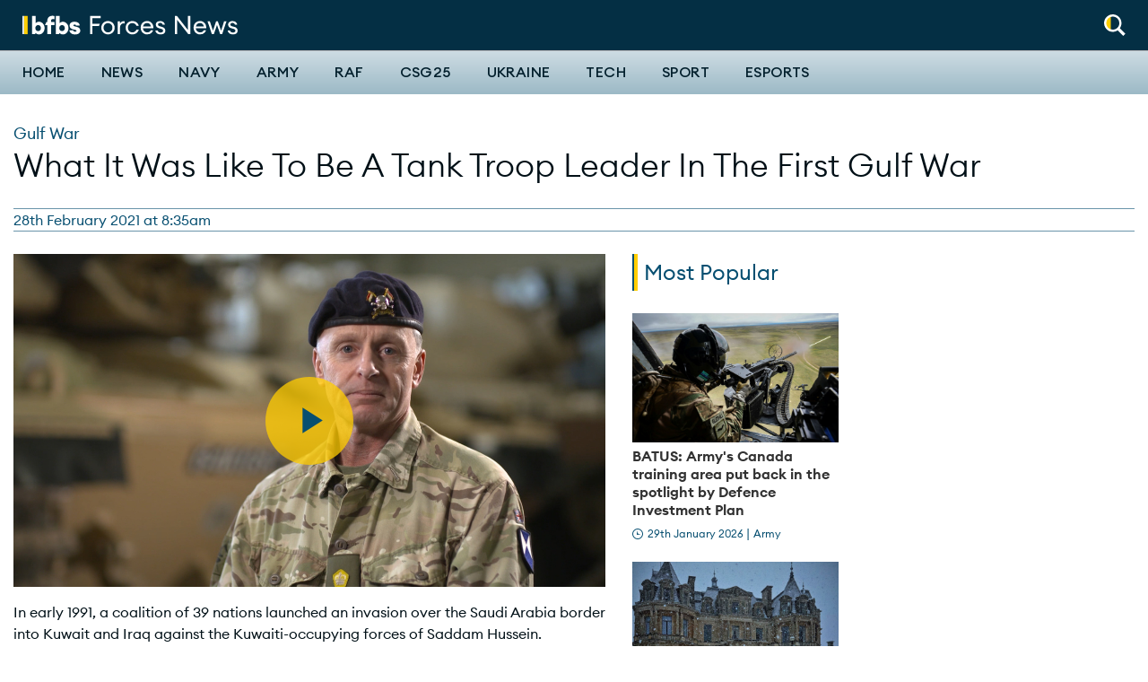

--- FILE ---
content_type: text/html; charset=UTF-8
request_url: https://www.forcesnews.com/news/what-it-was-be-tank-troop-leader-first-gulf-war
body_size: 15499
content:
<!DOCTYPE html>
<html lang="en" dir="ltr" prefix="og: https://ogp.me/ns#">
  <head>
    <meta charset="utf-8" />
<meta name="description" content="Lieutenant Colonel Tim Purbrick was a 27-year-old Captain in the 17th/21st Royal Lancers when he was deployed to the Gulf." />
<link rel="canonical" href="https://www.forcesnews.com/news/what-it-was-be-tank-troop-leader-first-gulf-war" />
<meta property="og:site_name" content="Forces News" />
<meta property="og:type" content="article" />
<meta property="og:url" content="https://www.forcesnews.com/news/what-it-was-be-tank-troop-leader-first-gulf-war" />
<meta property="og:title" content="What It Was Like To Be A Tank Troop Leader In The First Gulf War" />
<meta property="og:description" content="Lieutenant Colonel Tim Purbrick was a 27-year-old Captain in the 17th/21st Royal Lancers when he was deployed to the Gulf." />
<meta property="og:image" content="https://www.forcesnews.com/sites/default/files/styles/cover_image/public/Lieutenant%20Colonel%20Tim%20Purbrick%20speaks%20to%20Forces%20News%20DATE%20UNKNOWN%20CREDIT%20BFBS.jpg?itok=7NYIyHqi" />
<meta property="fb:app_id" content="254852684918811" />
<meta name="twitter:card" content="summary_large_image" />
<meta name="twitter:title" content="What It Was Like To Be A Tank Troop Leader In The First Gulf War" />
<meta name="twitter:description" content="Lieutenant Colonel Tim Purbrick was a 27-year-old Captain in the 17th/21st Royal Lancers when he was deployed to the Gulf." />
<meta name="twitter:image" content="https://www.forcesnews.com/sites/default/files/styles/cover_image/public/Lieutenant%20Colonel%20Tim%20Purbrick%20speaks%20to%20Forces%20News%20DATE%20UNKNOWN%20CREDIT%20BFBS.jpg?itok=7NYIyHqi" />
<meta name="twitter:player" content="https://www.forcesnews.comOp Granby: Tank Troop Leader Recalls First Gulf War Memories" />
<meta name="twitter:player:width" content="600" />
<meta name="twitter:player:height" content="314" />
<meta name="google-site-verification" content="ODX3zm5BiBBRWQLYpde5IL9ACWYpuLtXBEAB_PEsYuk" />
<meta name="Generator" content="Drupal 10 (https://www.drupal.org)" />
<meta name="MobileOptimized" content="width" />
<meta name="HandheldFriendly" content="true" />
<meta name="viewport" content="width=device-width, initial-scale=1.0" />
<script type="application/ld+json">{
    "@context": "https://schema.org",
    "@graph": [
        {
            "@type": "Article",
            "name": "What It Was Like To Be A Tank Troop Leader In The First Gulf War",
            "headline": "What It Was Like To Be A Tank Troop Leader In The First Gulf War",
            "about": [
                "Gulf War",
                "Iraq",
                "News",
                "Army"
            ],
            "description": "Lieutenant Colonel Tim Purbrick was a 27-year-old Captain in the 17th/21st Royal Lancers when he was deployed to the Gulf.",
            "image": {
                "@type": "ImageObject",
                "representativeOfPage": "True",
                "url": "https://www.forcesnews.com/sites/default/files/styles/cover_image/public/Lieutenant%20Colonel%20Tim%20Purbrick%20speaks%20to%20Forces%20News%20DATE%20UNKNOWN%20CREDIT%20BFBS.jpg?itok=7NYIyHqi",
                "width": "1920",
                "height": "1080"
            },
            "datePublished": "2021-02-28T08:35:00+0000",
            "dateModified": "2024-03-20T11:00:28+0000",
            "author": {
                "@type": "Person",
                "name": "simon.hunter2"
            }
        }
    ]
}</script>
<link rel="icon" href="/themes/custom/forcesnet_2020/favicon.ico" type="image/vnd.microsoft.icon" />

    <title>What It Was Like To Be A Tank Troop Leader In The First Gulf War</title>
    <link rel="stylesheet" media="all" href="/sites/default/files/css/css_rYWb7WffWVJtbZMk5G9Io6hZmL77xtKG_lJxWqyqAyY.css?delta=0&amp;language=en&amp;theme=forcesnet_2020&amp;include=eJxdj1EOwyAMQy-EoOqFUKApZQsNSoCuO_2kVdO0_Vj2kz_sSKB6ugCKJl6-oCokVBNZ0C3SK5CFGzwusLMUoPxEs7JE1B2bn6d5ckFy2lrkgX7kBdknIEI5_3uJOACZtQ1_sNwD7nFzP8k2ZgogpoJAEqibfnZ8ie177YGybrgYPbVhuW6MjIe6t9rCSyd8AWmMWFo" />
<link rel="stylesheet" media="all" href="/sites/default/files/css/css_uem3OO6tmPhcpjm13E4f5U485vau1qEQ9Le3tu1Wd1I.css?delta=1&amp;language=en&amp;theme=forcesnet_2020&amp;include=eJxdj1EOwyAMQy-EoOqFUKApZQsNSoCuO_2kVdO0_Vj2kz_sSKB6ugCKJl6-oCokVBNZ0C3SK5CFGzwusLMUoPxEs7JE1B2bn6d5ckFy2lrkgX7kBdknIEI5_3uJOACZtQ1_sNwD7nFzP8k2ZgogpoJAEqibfnZ8ie177YGybrgYPbVhuW6MjIe6t9rCSyd8AWmMWFo" />
<link rel="stylesheet" media="all" href="//fonts.googleapis.com/css?family=PT+Serif:400,400i,700,700i|Roboto+Condensed:300,400,700|Roboto:400,500,900&amp;display=swap" />
<link rel="stylesheet" media="all" href="/sites/default/files/css/css_dKuBcDyeUPZSOMd7KOHTxMs5ErLs4Ad1QA6Fp3y_mWo.css?delta=3&amp;language=en&amp;theme=forcesnet_2020&amp;include=eJxdj1EOwyAMQy-EoOqFUKApZQsNSoCuO_2kVdO0_Vj2kz_sSKB6ugCKJl6-oCokVBNZ0C3SK5CFGzwusLMUoPxEs7JE1B2bn6d5ckFy2lrkgX7kBdknIEI5_3uJOACZtQ1_sNwD7nFzP8k2ZgogpoJAEqibfnZ8ie177YGybrgYPbVhuW6MjIe6t9rCSyd8AWmMWFo" />

    <script type="application/json" data-drupal-selector="drupal-settings-json">{"path":{"baseUrl":"\/","pathPrefix":"","currentPath":"node\/128595","currentPathIsAdmin":false,"isFront":false,"currentLanguage":"en","themeUrl":"themes\/custom\/forcesnet_2020"},"pluralDelimiter":"\u0003","suppressDeprecationErrors":true,"gtag":{"tagId":"","consentMode":false,"otherIds":[],"events":[],"additionalConfigInfo":[]},"ajaxPageState":{"libraries":"[base64]","theme":"forcesnet_2020","theme_token":null},"ajaxTrustedUrl":{"form_action_p_pvdeGsVG5zNF_XLGPTvYSKCf43t8qZYSwcfZl2uzM":true},"gtm":{"tagId":null,"settings":{"data_layer":"dataLayer","include_environment":false},"tagIds":["GTM-P8P687G"]},"dataLayer":{"defaultLang":"en","languages":{"en":{"id":"en","name":"English","direction":"ltr","weight":0}}},"facebook_pixel":{"facebook_id":"1631873666899595","events":[{"event":"ViewContent","data":"{\u0022content_name\u0022:\u0022What It Was Like To Be A Tank Troop Leader In The First Gulf War\u0022,\u0022content_type\u0022:\u0022article\u0022,\u0022content_ids\u0022:[\u0022128595\u0022]}"}],"fb_disable_advanced":false,"eu_cookie_compliance":false,"donottrack":true},"radioactivity":{"type":"default","endpoint":"https:\/\/www.forcesnews.com\/radioactivity\/emit"},"statistics":{"data":{"nid":"128595"},"url":"\/core\/modules\/statistics\/statistics.php"},"views":{"ajax_path":"\/views\/ajax","ajaxViews":{"views_dom_id:547c7e13a4a09928c2c6b0228c3b344925598655771dc31f3a827e4252a27e32":{"view_name":"articles_by_category","view_display_id":"3_article_category","view_args":"2664","view_path":"\/node\/128595","view_base_path":null,"view_dom_id":"547c7e13a4a09928c2c6b0228c3b344925598655771dc31f3a827e4252a27e32","pager_element":0}}},"ajax":[],"user":{"uid":0,"permissionsHash":"b5de6d7742bb527435cd9eccfe79d023b7c5ac265551b911c8165ab479099369"}}</script>
<script src="/sites/default/files/js/js_0Gbtgh7o46Zhflv7wcKQw-HhUEK0XPaZ-k7ChPfBT98.js?scope=header&amp;delta=0&amp;language=en&amp;theme=forcesnet_2020&amp;include=[base64]" type="25eb250fae3c42a087627537-text/javascript"></script>
<script src="/modules/contrib/google_tag/js/gtag.js?t9is7w" type="25eb250fae3c42a087627537-text/javascript"></script>
<script src="/modules/contrib/google_tag/js/gtm.js?t9is7w" type="25eb250fae3c42a087627537-text/javascript"></script>

    <link rel="apple-touch-icon" sizes="180x180" href="/apple-touch-icon.png">
    <link rel="icon" type="image/png" sizes="32x32" href="/favicon-32x32.png">
    <link rel="icon" type="image/png" sizes="16x16" href="/favicon-16x16.png">
    <link rel="manifest" href="/themes/custom/forcesnet_2020/site.webmanifest">
    <link rel="mask-icon" href="/safari-pinned-tab.svg" color="#5bbad5">
    <meta name="msapplication-TileColor" content="#ffffff">
    <meta name="theme-color" content="#ffffff">

    <script id="mcjs" type="25eb250fae3c42a087627537-text/javascript">
      (function(c,h,i,m,p) {
        m=c.createElement(h),p=c.getElementsByTagName(h)[0],m.async=1,m.src=i,p.parentNode.insertBefore(m,p)
      })(document,"script","https://chimpstatic.com/mcjs-connected/js/users/d96eee97ddec9a9b2da3f1bb2/44eb32be4045d871429c8c260.js");
    </script>

    <script data-ad-client="ca-pub-2482124417627813" async src="https://pagead2.googlesyndication.com/pagead/js/adsbygoogle.js" type="25eb250fae3c42a087627537-text/javascript"></script>

    <!-- FREESTAR HEAD SCRIPT START -->
    <link rel="preconnect" href="https://a.pub.network/" crossorigin />
    <link rel="preconnect" href="https://b.pub.network/" crossorigin />
    <link rel="preconnect" href="https://c.pub.network/" crossorigin />
    <link rel="preconnect" href="https://d.pub.network/" crossorigin />
    <link rel="preconnect" href="https://c.amazon-adsystem.com" crossorigin />
    <link rel="preconnect" href="https://s.amazon-adsystem.com" crossorigin />
    <link rel="preconnect" href="https://btloader.com/" crossorigin />
    <link rel="preconnect" href="https://api.btloader.com/" crossorigin />
    <link rel="preconnect" href="https://cdn.confiant-integrations.net" crossorigin />
    <!-- Below is a link to a CSS file that accounts for Cumulative Layout Shift, a new Core Web Vitals subset that Google uses to help rank your site in search -->
    <!-- The file is intended to eliminate the layout shifts that are seen when ads load into the page. If you don't want to use this, simply remove this file -->
    <!-- To find out more about CLS, visit https://web.dev/vitals/ -->
    <link rel="stylesheet" href="https://a.pub.network/forcesnews-com/cls.css">
    <script data-cfasync="false" type="text/javascript">
      var freestar = freestar || {};
      freestar.queue = freestar.queue || [];
      freestar.config = freestar.config || {};
      freestar.config.enabled_slots = [];
      freestar.initCallback = function () { (freestar.config.enabled_slots.length === 0) ? freestar.initCallbackCalled = false : freestar.newAdSlots(freestar.config.enabled_slots) }
    </script>
    <script src="https://a.pub.network/forcesnews-com/pubfig.min.js" data-cfasync="false" async></script>
    <!-- FREESTAR HEAD SCRIPT END -->

  </head>

  <body class="path-node page-node-type-article">
    <div id="fb-root"></div>
        <a href="#main-content" class="visually-hidden focusable skip-link">
      Skip to main content
    </a>
    <noscript><img src="https://www.facebook.com/tr?id=1631873666899595&amp;ev=PageView&amp;noscript=1" alt="" height="1" width="1" /></noscript><noscript><iframe src="https://www.googletagmanager.com/ns.html?id=GTM-P8P687G"
                  height="0" width="0" style="display:none;visibility:hidden"></iframe></noscript>

      <div class="dialog-off-canvas-main-canvas" data-off-canvas-main-canvas>
    
<header class="header header--primary">
  <div class="grid-container collapsible-header">
    <div class="grid-x grid-margin-x align-middle">
            <div class="cell shrink">
        <div class="utility__wrapper">
          <div class="utility-spacer utility-spacer__mobile-menu">
            <button id="off-canvas-toggle-def" class="toggle off-canvas-toggle hide-on-sticky" title="Toggle menu" aria-label="Toggle off-canvas menu" aria-expanded="false">
              <span class="icon"></span>
            </button>
          </div>
          <div class="utility utility-spacer">
            <div class="utility__item utility__item--search">
              <a aria-controls="header-normal-search" aria-label="Search" role="button" class="icon-roundel" href="#">
                <img src="/themes/custom/forcesnet_2020/forcesnet_retheme/assets/dist/images/global/search-white-yellow.svg" width="24" height="24" alt="Search" class="search">
              </a>
              <div id="header-normal-search" class="utility-search">
                <form class="ftv-search-block-form search-block-form" data-drupal-selector="ftv-search-block-form" action="/news/what-it-was-be-tank-troop-leader-first-gulf-war" method="post" id="ftv-search-block-form" accept-charset="UTF-8">
  <div class="container-inline js-form-wrapper form-wrapper" data-drupal-selector="edit-basic" id="edit-basic"><div class="js-form-item form-item form-item-wrapper js-form-type-search form-type-search js-form-item-keys form-item-keys form-no-label">
      <label for="edit-keys" class="visually-hidden">Search</label>
        <input placeholder="Search" class="form-search" title="Enter the terms you wish to search for." data-drupal-selector="edit-keys" type="search" id="edit-keys" name="keys" value="" size="15" maxlength="128" />

        </div>
<div data-drupal-selector="edit-actions" class="form-actions js-form-wrapper form-wrapper" id="edit-actions--2"><input data-drupal-selector="edit-submit" type="submit" id="edit-submit--2" value="Search" class="button js-form-submit form-submit" />
</div>
</div>
<input autocomplete="off" data-drupal-selector="form-tj4sqxpzd2ilqdp9cie4jxkrmi1ynfjzh83mmkdomp8" type="hidden" name="form_build_id" value="form-tj4sqxpzd2ILQdP9cIE4JXkRMI1yNfjzH83MMKDOmP8" />
<input data-drupal-selector="edit-ftv-search-block-form" type="hidden" name="form_id" value="ftv_search_block_form" />

</form>

              </div>
            </div>
          </div>
        </div>
      </div>

              <div class="cell auto">
  <div class="logo-wrapper">
    <a tabindex="-1" href="/" title="Forces News home" rel="home">
              <img src="/themes/custom/forcesnet_2020/logo.svg" width="240" height="24" alt="Forces News logo"/>
          </a>
  </div>
</div>



    </div>
  </div>

  <hr class="header_bar" />

  <div class="primary-nav">
    <div class="grid-container">
      <div class="grid-x">
                <div class="cell shrink">
          <div class="utility__wrapper utility__wrapper--small show-on-sticky show-on-sticky--flex">
            <div class="utility-spacer utility-spacer__mobile-menu">
              <button id="off-canvas-toggle-sticky" class="toggle off-canvas-toggle" title="Toggle menu" aria-label="Toggle off-canvas menu" aria-expanded="false">
                <span class="icon"></span>
              </button>
            </div>
            <div class="utility utility-spacer">
              <div class="utility__item utility__item--search">
                <a aria-controls="header-sticky-search" aria-label="Search" role="button" class="icon-roundel" href="#">
                  <img src="/themes/custom/forcesnet_2020/assets/dist/images/global/search.svg" width="24" height="24" alt="Search" class="search">
                </a>
                <div id="header-sticky-search" class="utility-search">
                  <form class="ftv-search-block-form search-block-form" data-drupal-selector="ftv-search-block-form" action="/news/what-it-was-be-tank-troop-leader-first-gulf-war" method="post" id="ftv-search-block-form" accept-charset="UTF-8">
  <div class="container-inline js-form-wrapper form-wrapper" data-drupal-selector="edit-basic" id="edit-basic"><div class="js-form-item form-item form-item-wrapper js-form-type-search form-type-search js-form-item-keys form-item-keys form-no-label">
      <label for="edit-keys" class="visually-hidden">Search</label>
        <input placeholder="Search" class="form-search" title="Enter the terms you wish to search for." data-drupal-selector="edit-keys" type="search" id="edit-keys" name="keys" value="" size="15" maxlength="128" />

        </div>
<div data-drupal-selector="edit-actions" class="form-actions js-form-wrapper form-wrapper" id="edit-actions--2"><input data-drupal-selector="edit-submit" type="submit" id="edit-submit--2" value="Search" class="button js-form-submit form-submit" />
</div>
</div>
<input autocomplete="off" data-drupal-selector="form-tj4sqxpzd2ilqdp9cie4jxkrmi1ynfjzh83mmkdomp8" type="hidden" name="form_build_id" value="form-tj4sqxpzd2ILQdP9cIE4JXkRMI1yNfjzH83MMKDOmP8" />
<input data-drupal-selector="edit-ftv-search-block-form" type="hidden" name="form_id" value="ftv_search_block_form" />

</form>

                </div>
              </div>
            </div>
          </div>
        </div>

                <div class="cell auto">
            <div class="region region-navigation">
    <nav role="navigation" aria-labelledby="block-forcesnet-mainnavigation-desktop-menu" id="block-forcesnet-mainnavigation-desktop" data-block-plugin-id="system_menu_block:main" class="block block-menu navigation menu--main">
            
  <h2 class="visually-hidden" id="block-forcesnet-mainnavigation-desktop-menu">Main navigation</h2>
  

        
              <ul class="main-menu list list--plain">
                    <li class="menu-item menu-item--has-submenu">
                  <div class="menu-item-wrapper">
            <a href="/" data-drupal-link-system-path="&lt;front&gt;">Home</a>
            <button class="submenu-toggle" aria-expanded="false"><span class="sr-only">Toggle Home submenu</span></button>
          </div>
          <div class="submenu-wrapper">
            <div class="grid-container">
                            <ul class="list list--plain main-menu--submenu">
                    <li class="menu-item">
                  <a href="/video/british-forces-news" data-drupal-link-system-path="node/128031">The Download</a>
              </li>
                <li class="menu-item">
                  <a href="https://radio.bfbs.com/podcasts/sitrep/" target="_blank" title="Listen to the latest episode of Sitrep podcast">Sitrep</a>
              </li>
        </ul>
  
            </div>
          </div>
              </li>
                <li class="news-theme menu-item">
                  <a href="/news" class="news-theme" data-drupal-link-system-path="node/111553">News</a>
              </li>
                <li class="menu-item">
                  <a href="/services/navy" data-drupal-link-system-path="taxonomy/term/4">Navy</a>
              </li>
                <li class="menu-item">
                  <a href="/services/army" data-drupal-link-system-path="taxonomy/term/3">Army</a>
              </li>
                <li class="menu-item">
                  <a href="/services/raf" data-drupal-link-system-path="taxonomy/term/5">RAF</a>
              </li>
                <li class="menu-item">
                  <a href="https://www.forcesnews.com/csg25">CSG25</a>
              </li>
                <li class="menu-item">
                  <a href="/ukraine" data-drupal-link-system-path="taxonomy/term/7788">Ukraine</a>
              </li>
                <li class="menu-item">
                  <a href="/technology" data-drupal-link-system-path="node/111550">Tech</a>
              </li>
                <li class="sport-theme menu-item">
                  <a href="/sport" class="sport-theme" data-drupal-link-system-path="node/111554">Sport</a>
              </li>
                <li class="menu-item">
                  <a href="https://www.forcesnews.com/bfbs-esports">Esports</a>
              </li>
        </ul>
  


  </nav>

  </div>

        </div>

      </div>
    </div>
  </div>

    <div id="off-canvas-nav" class="off-canvas-nav">
    <div class="off-canvas-nav__header">
      <img src="/themes/custom/forcesnet_2020/logo.svg" width="240" height="28" alt="Forces News logo"/>
      <button class="off-canvas-nav__close" aria-label="Close alert" type="button">
        <svg xmlns="http://www.w3.org/2000/svg" viewBox="0 0 24 24" width="48" height="48">
  <line x1="4" y1="4" x2="20" y2="20" stroke="white" stroke-width="4" stroke-linecap="round" />
  <line x1="20" y1="4" x2="4" y2="20" stroke="white" stroke-width="4" stroke-linecap="round" />
</svg>

      </button>
    </div>

        <div class="off-canvas-nav__search">
      <form class="ftv-search-block-form search-block-form" data-drupal-selector="ftv-search-block-form" action="/news/what-it-was-be-tank-troop-leader-first-gulf-war" method="post" id="ftv-search-block-form" accept-charset="UTF-8">
  <div class="container-inline js-form-wrapper form-wrapper" data-drupal-selector="edit-basic" id="edit-basic"><div class="js-form-item form-item form-item-wrapper js-form-type-search form-type-search js-form-item-keys form-item-keys form-no-label">
      <label for="edit-keys" class="visually-hidden">Search</label>
        <input placeholder="Search" class="form-search" title="Enter the terms you wish to search for." data-drupal-selector="edit-keys" type="search" id="edit-keys" name="keys" value="" size="15" maxlength="128" />

        </div>
<div data-drupal-selector="edit-actions" class="form-actions js-form-wrapper form-wrapper" id="edit-actions--2"><input data-drupal-selector="edit-submit" type="submit" id="edit-submit--2" value="Search" class="button js-form-submit form-submit" />
</div>
</div>
<input autocomplete="off" data-drupal-selector="form-tj4sqxpzd2ilqdp9cie4jxkrmi1ynfjzh83mmkdomp8" type="hidden" name="form_build_id" value="form-tj4sqxpzd2ILQdP9cIE4JXkRMI1yNfjzH83MMKDOmP8" />
<input data-drupal-selector="edit-ftv-search-block-form" type="hidden" name="form_id" value="ftv_search_block_form" />

</form>

    </div>

          <div class="region region-mobile-navigation">
    <nav role="navigation" aria-labelledby="block-forcesnet-mainnavigation-offcanvas-menu" id="block-forcesnet-mainnavigation-offcanvas" data-block-plugin-id="system_menu_block:main" class="block block-menu navigation menu--main">
            
  <h2 class="visually-hidden" id="block-forcesnet-mainnavigation-offcanvas-menu">Off-canvas navigation</h2>
  

        
              <ul class="main-menu list list--plain">
                    <li class="menu-item menu-item--has-submenu">
                  <div class="menu-item-wrapper">
            <a href="/" data-drupal-link-system-path="&lt;front&gt;">Home</a>
            <button class="submenu-toggle" aria-expanded="false"><span class="sr-only">Toggle Home submenu</span></button>
          </div>
          <div class="submenu-wrapper">
            <div class="grid-container">
                            <ul class="list list--plain main-menu--submenu">
                    <li class="menu-item">
                  <a href="/video/british-forces-news" data-drupal-link-system-path="node/128031">The Download</a>
              </li>
                <li class="menu-item">
                  <a href="https://radio.bfbs.com/podcasts/sitrep/" target="_blank" title="Listen to the latest episode of Sitrep podcast">Sitrep</a>
              </li>
        </ul>
  
            </div>
          </div>
              </li>
                <li class="news-theme menu-item">
                  <a href="/news" class="news-theme" data-drupal-link-system-path="node/111553">News</a>
              </li>
                <li class="menu-item">
                  <a href="/services/navy" data-drupal-link-system-path="taxonomy/term/4">Navy</a>
              </li>
                <li class="menu-item">
                  <a href="/services/army" data-drupal-link-system-path="taxonomy/term/3">Army</a>
              </li>
                <li class="menu-item">
                  <a href="/services/raf" data-drupal-link-system-path="taxonomy/term/5">RAF</a>
              </li>
                <li class="menu-item">
                  <a href="https://www.forcesnews.com/csg25">CSG25</a>
              </li>
                <li class="menu-item">
                  <a href="/ukraine" data-drupal-link-system-path="taxonomy/term/7788">Ukraine</a>
              </li>
                <li class="menu-item">
                  <a href="/technology" data-drupal-link-system-path="node/111550">Tech</a>
              </li>
                <li class="sport-theme menu-item">
                  <a href="/sport" class="sport-theme" data-drupal-link-system-path="node/111554">Sport</a>
              </li>
                <li class="menu-item">
                  <a href="https://www.forcesnews.com/bfbs-esports">Esports</a>
              </li>
        </ul>
  


  </nav>

  </div>

  </div>
  <div id="off-canvas-nav-blocker" class="off-canvas-nav__blocker">
    <a href="#" aria-hidden="true"></a>
  </div>
</header>


<main role="main" id="main">
  

    <a id="main-content" tabindex="-1"></a>

      <div class="infinite-article-scroll" data-article-url="/news/what-it-was-be-tank-troop-leader-first-gulf-war" data-article-title="What It Was Like To Be A Tank Troop Leader In The First Gulf War" data-id="128595">

        <div class="grid-container">
        <div class="region region-page-meta">
    <div data-drupal-messages-fallback class="hidden"></div>

  </div>

    </div>

          <div class="region region-content">
    <div id="block-forcesnet-2020-content" data-block-plugin-id="system_main_block" class="block block-system block-system-main-block">
  
    
      
<article id="node-128595"  class="content--full-display">
  <div class="has_related_content" related-content="false"></div>
  <div class="author" author-name=""></div>
  <div class="reporter" reporter-name=""></div>
    <header class="spaced">
    <div class="grid-container">
      <div class="grid-x">

                          <div class="cell">
            <div class="content article__media show-for-small-only">
                                        </div>
          </div>
        
                
                
        <div class="cell">
          <span class="card--condensed">
                                                    <span class="card-category card-category--large"><a href="/gulf-war" hreflang="en">Gulf War</a></span>
                      </span>
                                              
            <h1 class="page-title condensed"><span class="field field--name-title field--type-string field--label-hidden">What It Was Like To Be A Tank Troop Leader In The First Gulf War</span>
</h1>
            
                  </div>
      </div>

            
<footer class="grid-x align-justify article-meta item-border item-border--top item-border--bottom item-border--small-hidden">
  <div class="cell shrink">
    <div class="entry-meta byline">
                    <time itemprop="dateCreated" datetime="2021-02-28 08:35">28th February 2021 at 8:35am</time>
                </div>
  </div>
</footer>

    </div>
  </header>

  <div class="grid-container relative">

        <div class="grid-x grid-margin-x">

            
            <div class="cell medium-12 large-auto content">
        <div class="article__media">
          
          
          <figure role="group" class="caption caption-article embedded-entity component-spacer">
            <div class="video-wrapper">
                                        <div class="field field--name-field-video field--type-entity-reference field--label-hidden field__item">


<video
  data-video-id="6221825073001"
  data-account="2685123856001"
  data-player="Hy7Zehglog"
  data-embed="default"
        class="video-js aspect-media" controls
  playsinline
  >
</video>
</div>
                        </div>
            <figcaption></figcaption>
          </figure>

                                <div class="show-for-medium"></div>
          
          
        </div>

                <div class="rich-text paragraph paragraph--type--rich-text paragraph--view-mode--default"><p>In early 1991, a coalition of 39 nations launched an invasion over the Saudi Arabia border into Kuwait and&nbsp;Iraq&nbsp;against the Kuwaiti-occupying forces of Saddam Hussein.</p><p>The conflict became known as the <a href="https://www.forcesnews.com/news/gulf-war-everything-you-need-know-about-conflict-30-years">Gulf War</a>, and the UK played a significant role in fighting it and the persuading of other nations,&nbsp;notably the United States,&nbsp;to act with force.&nbsp;</p><p>Lieutenant Colonel Tim Purbrick was a British tank troop leader in the desert.</p><p>Speaking to Forces News at The Tank Museum at Bovington, he recalled&nbsp;his memories of Operation Granby – the UK's military contribution during the First Gulf War.</p><h3><strong>Arriving in the desert</strong></h3><p>Lt Col Purbrick was a 27-year-old Captain in the 17th/21st Royal Lancers when he was deployed to the Gulf.</p></div><div class="rich-text paragraph paragraph--type--rich-text paragraph--view-mode--default"><p>He recalls his arrival in the desert – flying in the cockpit of a jet, down the Nile river and seeing the Egyptian pyramids and Cairo, before landing in the intense Saudi Arabian heat.</p><p>Lt Col Purbrick and his fellow troops were given a large hangar to serve as their temporary home.</p><p>Their tanks then had to be driven from ships out to the desert in transporters and they began to live in the desert off the vehicles.</p><p>"We spent the first few weeks just sorting ourselves out, bombing up with low amounts of ammunition, and practising how we'd move in the desert," he remembers.</p><p>Describing the sandy landscape he said: "We trained as cavalry soldiers to operate on the north German plain – a very complex countryside, against a very peer enemy.</p><p>"Here in the desert, is almost perfect tank country – flat, open, undulating in places, against an enemy who we weren't quite sure what they were going to be like."</p><p>Lt Col Purbrick said their training was "ramped up"&nbsp;to make sure they were "at the highest possible state we could be".</p></div><div class="component-spacer paragraph paragraph--type--video paragraph--view-mode--default"><video
  data-video-id="6220077155001"
  data-account="2685123856001"
  data-player="Hy7Zehglog"
  data-embed="default"
        class="video-js aspect-media" controls
  playsinline
  ></video></div><div class="rich-text paragraph paragraph--type--rich-text paragraph--view-mode--default"><p><em>WATCH: British Army veteran who commanded 7th Armoured Infantry Brigade in 1991&nbsp;remembers war in the desert.</em></p><h3><strong>Into enemy territory</strong></h3><p>On 25 February 1991, Capt&nbsp;Purbrick's team led the British charge from Saudi Arabia into Iraq.</p><p>A hunting horn from the commanding officer told them it was time to move, passing through the front line of US troops and out into enemy territory.</p><p>Before long, they came across a camel herder who was moving his animals.</p><p>Lt Col Purbrick told Forces News: "We stopped to allow the camel herder to push his camels across our front so we didn't mess his life up, and then we carried on."</p><p>He recalled seeing an Apache helicopter wheeling over a position, so thought there must be something of interest there. It was the first time they came across an enemy armoured vehicle and there were questions of "do we open up? Shall we? Do we have permission to do this?"</p><p>Lt Col Purbrick&nbsp;said it was a case of: "We're at war guys. Just get on with it!"</p></div><div class="rich-text paragraph paragraph--type--rich-text paragraph--view-mode--default"><h3><strong>The longest tank kill of the war</strong></h3><p>They spotted enemy tanks and "started taking them out".</p><p>The targets were some distance away. One, Lt Col Purbrick said, was some distance from them and they "couldn't rightfully see what it was".</p><p>A range readout told them it was two-and-a-half miles away, or 4,700m.</p><p>After a discussion with his gunner, he decided to take it out, prompting a "massive explosion".</p><p>Lt Col Purbrick said: "All I could see around the base of that explosion were little matchstick men running for their lives away from that target.</p><p>"It was a supreme technical achievement between the individual who fired that shot and the equipment that we were using,"&nbsp;he added.</p><p>"At that time, I had no thought of the death and destruction that was all likely that we caused by firing that round, but we were at war."</p></div><figure role="group" class="caption caption-article embedded-entity component-spacer"><article class="media media-image view-mode-embedded" data-quickedit-entity-id="paragraph/269459" data-quickedit-entity-instance-id="0"><img loading="lazy" src="/sites/default/files/British%20troops%20move%20through%20the%20desert%20on%20Operation%20Granby%20in%20the%20First%20Gulf%20War%20DATE%20UNKNOWN%20CREDIT%20MOD.jpg" width="1920" height="1080" alt="British troops move through the desert on Operation Granby in the First Gulf War (Picture: MOD)." /></article><figcaption>British troops move through the desert on Operation Granby in the First Gulf War (Picture: MOD).</figcaption></figure><div class="rich-text paragraph paragraph--type--rich-text paragraph--view-mode--default"><h3><strong>Iraq's&nbsp;withdrawal</strong></h3><p>On the radio, the troops heard that the Iraqis were "essentially withdrawing".</p><p>That night, they got their first sleep in 48 hours before crossing the border from Iraq into Kuwait.</p><p>As they moved into Kuwait, they were right on the border with a US division to the north.</p><p>Several minutes later, an American tank troop had taken out a British recce vehicle, injured two people "quite badly"&nbsp;which required a helicopter evacuation, which was "a bit of a shock".</p><p>"The only casualties that we were suffering in this war appeared to be coming from our own side, from blue on blue. There's no such thing as friendly fire because all fire is unfriendly."</p></div><div class="rich-text paragraph paragraph--type--rich-text paragraph--view-mode--default"><h3><strong>Final day</strong></h3><p>On the final morning, orders came to move 40km in about&nbsp;an hour, to the Basra road running between Kuwait City and the Iraqi city of Basra, to meet the UN deadline that was set for the end the war.</p><p>Lt Col Purbrick said: "I looked to the left, to the right, and nothing but tanks in a great, great big line.</p><p>"We led this charge of the heavy brigade which must be the fastest and longest cavalry charge in history, and we arrived at the Basra road just on the hour.</p><p>"We'd survived and, more importantly, we'd achieved the objective – we had liberated Kuwait and that was the end of our war,"&nbsp;he added.</p></div><div class="rich-text paragraph paragraph--type--rich-text paragraph--view-mode--default"><p><strong><em>Listen to the story of the First Gulf War,&nbsp;told by those who were there. Decision-makers, military commanders,&nbsp;soldiers, sailors and air personnel&nbsp;reflect on their roles in the conflict, 30 years on.</em></strong></p><p><strong><em>'GRANBY: The Storm in the Desert' is available from Friday 15 January, wherever you get your podcasts and on&nbsp;<a href="https://radio.bfbs.com/podcasts/">bfbs.com/podcasts</a>.</em></strong></p></div>

                

                          <div class="tag-group item-border item-border--top item-border--bottom"><h3 class="heading--ally-line">Related topics</h3><ul class="list list--plain"><li class="list-inline"><a href="/gulf-war" class="tag-item condensed uppercase" hreflang="en">Gulf War</a></li><li class="list-inline"><a href="/newsoperations/iraq" class="tag-item condensed uppercase" hreflang="en">Iraq</a></li><li class="list-inline"><a href="/news-0" class="tag-item condensed uppercase" hreflang="en">News</a></li><li class="list-inline"><a href="/services/army" class="tag-item condensed uppercase" hreflang="en">Army</a></li></ul></div>
        
                          <div id="fb-root"></div>


        
                
                <div class="join-newsletter">
          <h3 class="heading--ally-line heading--ally-line--green">Join Our Newsletter</h3>
          <div class="join-newsletter__content">
            <img src="/themes/custom/forcesnet_2020/forcesnet_retheme/assets/dist/images/join-newsletter.svg" width="120" height="120" alt="">
            <form class="mailchimp-signup-subscribe-form" data-drupal-selector="mailchimp-signup-subscribe-block-mail-signup-form" action="/news/what-it-was-be-tank-troop-leader-first-gulf-war" method="post" id="mailchimp-signup-subscribe-block-mail-signup-form" accept-charset="UTF-8">
  <input autocomplete="off" data-drupal-selector="form-b3xjhrzz4kp-xwuqp8u3bogz1cusebo9gdu0bkantpw" type="hidden" name="form_build_id" value="form-b3xJHRzz4KP-xwUQp8u3boGZ1CusEBo9gdu0BKANTpw" />
<input data-drupal-selector="edit-mailchimp-signup-subscribe-block-mail-signup-form" type="hidden" name="form_id" value="mailchimp_signup_subscribe_block_mail_signup_form" />
<div class="mailchimp-signup-subscribe-form__form"><div class="mailchimp-signup-subscribe-form__form--inputs"><div class="grid-x"><div class="newsletter_input newsletter_input--email"><div id="mailchimp-newsletter-25712c5f6f-mergefields" class="mailchimp-newsletter-mergefields"><div class="js-form-item form-item form-item-wrapper js-form-type-email form-type-email js-form-item-mergevars-email form-item-mergevars-email">
      <label for="edit-mergevars-email" class="js-form-required form-required">Email Address</label>
        <input data-drupal-selector="edit-mergevars-email" type="email" id="edit-mergevars-email" name="mergevars[EMAIL]" value="" size="25" maxlength="254" class="form-email required" required="required" aria-required="true" placeholder="Enter your email ..."/>

        </div>
</div></div><div class="newsletter_actions"><div data-drupal-selector="edit-newsletter-actions" class="form-actions js-form-wrapper form-wrapper" id="edit-newsletter-actions"><input data-drupal-selector="edit-submit" type="submit" id="edit-submit" name="op" value="Join" class="button js-form-submit form-submit" />
</div>
</div><p class="newsletter_message">Please select at least one newsletter to subscribe to:</p></div></div><fieldset class="mailchimp-newsletter-interests-25712c5f6f fieldgroup form-composite js-form-item form-item js-form-wrapper form-wrapper" data-drupal-selector="edit-mailchimp-lists-interest-groups-a2655e76b8" id="edit-mailchimp-lists-interest-groups-a2655e76b8--wrapper">
      <legend>
    <span class="fieldset-legend">Newsletters</span>
  </legend>
  <div class="fieldset-wrapper">
                <div id="edit-mailchimp-lists-interest-groups-a2655e76b8" class="form-checkboxes"><div class="js-form-item form-item form-item-wrapper js-form-type-checkbox form-type-checkbox js-form-item-mailchimp-lists-interest-groups-a2655e76b8-0b044be17b form-item-mailchimp-lists-interest-groups-a2655e76b8-0b044be17b">
        <input class="mailchimp-newsletter-interests-25712c5f6f form-checkbox" data-drupal-selector="edit-mailchimp-lists-interest-groups-a2655e76b8-0b044be17b" type="checkbox" id="edit-mailchimp-lists-interest-groups-a2655e76b8-0b044be17b" name="mailchimp_lists[interest_groups][a2655e76b8][0b044be17b]" value="0b044be17b" />

        <label for="edit-mailchimp-lists-interest-groups-a2655e76b8-0b044be17b" class="option">Daily briefing</label>
      </div>
<div class="js-form-item form-item form-item-wrapper js-form-type-checkbox form-type-checkbox js-form-item-mailchimp-lists-interest-groups-a2655e76b8-b141484446 form-item-mailchimp-lists-interest-groups-a2655e76b8-b141484446">
        <input class="mailchimp-newsletter-interests-25712c5f6f form-checkbox" data-drupal-selector="edit-mailchimp-lists-interest-groups-a2655e76b8-b141484446" type="checkbox" id="edit-mailchimp-lists-interest-groups-a2655e76b8-b141484446" name="mailchimp_lists[interest_groups][a2655e76b8][b141484446]" value="b141484446" />

        <label for="edit-mailchimp-lists-interest-groups-a2655e76b8-b141484446" class="option">Weekly catch up</label>
      </div>
</div>

          </div>
</fieldset>
<div class="js-form-item form-item form-item-wrapper js-form-type-checkbox form-type-checkbox js-form-item-gdpr-consent form-item-gdpr-consent">
        <input data-drupal-selector="edit-gdpr-consent" type="checkbox" id="edit-gdpr-consent" name="gdpr_consent" value="1" class="form-checkbox required" required="required" aria-required="true" />

        <label for="edit-gdpr-consent" class="option js-form-required form-required">I can confirm I have read and understood BFBS's <a href="https://about.bfbs.com/privacy-policy">Privacy Policy</a></label>
      </div>
</div><div class="homepage-textfield js-form-wrapper form-wrapper" style="display: none !important;"><div class="js-form-item form-item form-item-wrapper js-form-type-textfield form-type-textfield js-form-item-homepage form-item-homepage">
      <label for="edit-homepage">Leave this field blank</label>
        <input autocomplete="off" data-drupal-selector="edit-homepage" type="text" id="edit-homepage" name="homepage" value="" size="20" maxlength="128" class="form-text" />

        </div>
</div>

</form>

          </div>
        </div>
                <div class="watch-us-youtube hidden-xs">
          <h3 class="heading--ally-line heading--ally-line--red"><b>WatchUs</b>On
            <img class="heading--ally-line__image" src="/themes/custom/forcesnet_2020/forcesnet_retheme/assets/dist/images/watch-us-youtube.svg" width="120" height="28" alt="">
          </h3>
          <div class="watch-us-youtube__videos">
                                      <div class="watch-us-youtube__video">
                <div class="video-embed-field-responsive-video">
                  <div class="watch-us-youtube__video__api" id="hjPs8eN37mg__0"></div>
                </div>
                <h4 class="watch-us-youtube__video__title">Ex-Army officer and minister urges personnel to report mouldy rooms🏚️</h4>
              </div>
              <div class="watch-us-youtube__video">
                <div class="video-embed-field-responsive-video">
                  <div class="watch-us-youtube__video__api" id="ac1YQR1R0pU__0"></div>
                </div>
                <h4 class="watch-us-youtube__video__title">Military rowers complete World’s Toughest Row🎆</h4>
              </div>
              <div class="watch-us-youtube__video">
                <div class="video-embed-field-responsive-video">
                  <div class="watch-us-youtube__video__api" id="wMyzT2yUe-8__0"></div>
                </div>
                <h4 class="watch-us-youtube__video__title">Battlefield Brief | Russian forces continue assaults on Pokrovsk and Myrnohrad</h4>
              </div>
                      </div>
        </div>
      </div>

            <div class="cell large-2 mediaUnit mediaUnit-middle-col">

                                                        <div class="related-articles">
                <h3 class="heading--ally-line heading--ally-line--no-margin-top">Most Popular</h3>
                <div class="related-articles__cards">
                  <div class="views-element-container"><div class="view view-most-popular-24h view-id-most_popular_24h view-display-id-block_1 js-view-dom-id-9019392552b83a4fa9548f1dc21efc67c819e50b1cf369ccf297d080610bd288">
  
    
      
      <div class="view-content">
      

<article  class="card--squashed card card--condensed teaser">

              <div class="card-image">
        <a href="/services/army/batus-armys-vast-canada-training-area-put-back-spotlight-defence-investment-plan" hreflang="en"><img loading="lazy" src="/sites/default/files/styles/tertiary_teaser/public/2026-01/V9c9h2lCiyh06h.png?itok=SaqtBaTs" width="320" height="200" alt="V9c9h2lCiyh06h.png" class="image-style-tertiary-teaser" /></a>
      </div>
      
        <div class="card-section">
      <header>
                <h4 >
              <a href="/services/army/batus-armys-vast-canada-training-area-put-back-spotlight-defence-investment-plan" rel="bookmark"><span class="field field--name-title field--type-string field--label-hidden">BATUS: Army&#039;s Canada training area put back in the spotlight by Defence Investment Plan</span>
</a>
            </h4>      </header>

            <footer class="card__meta">
        <span>
          
<small class="entry-meta">
  <time itemprop="dateCreated" datetime="2026-01-29 11:09" class="entry-meta--clock" data-js="timeAgo">29th January 2026</time>
  
</small>



        </span>

        <span class="card-line-divider">
          |
        </span>

                                                <span class="card-category"><a href="/services/army" hreflang="en">Army</a></span>
                        </footer>

    </div>
  </article>

  


<article  class="card--squashed card card--condensed teaser">

              <div class="card-image">
        <a href="/services/raf/jewel-crown-personnel-left-furious-after-mod-closes-rafs-halton-house-half-hours" hreflang="en"><img loading="lazy" src="/sites/default/files/styles/tertiary_teaser/public/2026-01/V9Vw7GNCiP6qc0.png?itok=ua2mthLU" width="320" height="200" alt="27012026 Halton House with fence in foreground CRED BFBS" class="image-style-tertiary-teaser" /></a>
      </div>
      
        <div class="card-section">
      <header>
                <h4 >
              <a href="/services/raf/jewel-crown-personnel-left-furious-after-mod-closes-rafs-halton-house-half-hours" rel="bookmark"><span class="field field--name-title field--type-string field--label-hidden">Personnel &#039;furious&#039; after MOD closes RAF&#039;s Halton House with half an hour&#039;s notice</span>
</a>
            </h4>      </header>

            <footer class="card__meta">
        <span>
          
<small class="entry-meta">
  <time itemprop="dateCreated" datetime="2026-01-28 12:51" class="entry-meta--clock" data-js="timeAgo">28th January 2026</time>
  
</small>



        </span>

        <span class="card-line-divider">
          |
        </span>

                                                <span class="card-category"><a href="/services/raf" hreflang="en">RAF</a></span>
                        </footer>

    </div>
  </article>

  


<article  class="card--squashed card card--condensed teaser">

              <div class="card-image">
        <a href="/news/sailors-get-rum-deal-royal-navy-makes-them-go-teetotal-two-days-week" hreflang="en"><img loading="lazy" src="/sites/default/files/styles/tertiary_teaser/public/29012026%20A%20sailor%20enjoys%20a%20measure%20of%20Pussers%20Rum%20-%20something%20that%27s%20going%20to%20be%20more%20of%20a%20rarity%20in%20future%20Alamy%20NO%20REUSE.jpg?itok=mpXek21I" width="320" height="200" alt="A sailor enjoys a measure of Pussers Rum - something that&#039;s going to be more of a rarity in future" class="image-style-tertiary-teaser" /></a>
      </div>
      
        <div class="card-section">
      <header>
                <h4 >
              <a href="/news/sailors-get-rum-deal-royal-navy-makes-them-go-teetotal-two-days-week" rel="bookmark"><span class="field field--name-title field--type-string field--label-hidden">Sailors get a rum deal as Royal Navy makes them go teetotal two days a week</span>
</a>
            </h4>      </header>

            <footer class="card__meta">
        <span>
          
<small class="entry-meta">
  <time itemprop="dateCreated" datetime="2026-01-29 15:24" class="entry-meta--clock" data-js="timeAgo">29th January 2026</time>
  
</small>



        </span>

        <span class="card-line-divider">
          |
        </span>

                                                <span class="card-category"><a href="/news-0" hreflang="en">News</a></span>
                        </footer>

    </div>
  </article>

  

    </div>
  
          </div>
</div>

                </div>
              </div>
                      
          
          
                            
                                                <div class="related-articles">
                <h3 class="heading--ally-line">Top Videos</h3>
                <div class="related-articles__cards">
                  <div class="card teaser card--squashed card--condensed card--brightcove-teaser"><div class="card-now-playing">Now playing</div><div class="card-image"><div class="brightcove-player brightcove-player--on-scroll"><div class="video-container lazy-video"
       data-account="2685123856001"
       data-player="Hy7Zehglog"
       data-video-id="6388488884112"
       data-embed="default"></div></div></div><div class="card-section"><h4><span>British soldiers on Op Cabrit sharpen controlled aggression</span></h4><footer class="card__meta"><div class="entry-meta"><span><small class="entry-meta"><time itemprop="dateCreated" datetime="0:30" class="entry-meta--clock" data-js="timeAgo">0:30</time></small></span></div></footer></div></div><div class="card teaser card--squashed card--condensed card--brightcove-teaser"><div class="card-now-playing">Now playing</div><div class="card-image"><div class="brightcove-player brightcove-player--on-scroll"><div class="video-container lazy-video"
       data-account="2685123856001"
       data-player="Hy7Zehglog"
       data-video-id="6388484354112"
       data-embed="default"></div></div></div><div class="card-section"><h4><span>Cyber threat rising, with China being the most capable</span></h4><footer class="card__meta"><div class="entry-meta"><span><small class="entry-meta"><time itemprop="dateCreated" datetime="6:59" class="entry-meta--clock" data-js="timeAgo">6:59</time></small></span></div></footer></div></div><div class="card teaser card--squashed card--condensed card--brightcove-teaser"><div class="card-now-playing">Now playing</div><div class="card-image"><div class="brightcove-player brightcove-player--on-scroll"><div class="video-container lazy-video"
       data-account="2685123856001"
       data-player="Hy7Zehglog"
       data-video-id="6388427295112"
       data-embed="default"></div></div></div><div class="card-section"><h4><span>Drone degree to help soldiers deal with near-surface threats</span></h4><footer class="card__meta"><div class="entry-meta"><span><small class="entry-meta"><time itemprop="dateCreated" datetime="3:23" class="entry-meta--clock" data-js="timeAgo">3:23</time></small></span></div></footer></div></div>
                </div>
              </div>
                      
          
                            
          
          
                                                <div class="related-articles">
                                  <h3 class="heading--ally-line">Latest Stories</h3>
                                <div class="related-articles__cards">
                  <div class="views-element-container"><div class="view view-articles-by-category view-id-articles_by_category view-display-id-3_article_category js-view-dom-id-547c7e13a4a09928c2c6b0228c3b344925598655771dc31f3a827e4252a27e32">
  
    
      
      <div class="view-content">
      

<article  class="card--squashed card card--condensed teaser">

              <div class="card-image">
        <a href="/news/watch-download-all-top-stories-across-military-world" hreflang="en"><img loading="lazy" src="/sites/default/files/styles/tertiary_teaser/public/the%20download-Recovered-Recovered-Recovered-Recovered_2.jpg?itok=Ub-H4Lqc" width="320" height="200" alt="Exterior of SLA accommodation at Brize" class="image-style-tertiary-teaser" /></a>
      </div>
      
        <div class="card-section">
      <header>
                <h4 >
              <a href="/news/watch-download-all-top-stories-across-military-world" rel="bookmark"><span class="field field--name-title field--type-string field--label-hidden">The Download – all the top stories from across the military world at home and abroad</span>
</a>
            </h4>      </header>

            <footer class="card__meta">
        <span>
          
<small class="entry-meta">
  <time itemprop="dateCreated" datetime="2026-01-30 16:39" class="entry-meta--clock" data-js="timeAgo">30th January 2026</time>
  
</small>



        </span>

        <span class="card-line-divider">
          |
        </span>

                                                <span class="card-category"><a href="/news-0" hreflang="en">News</a></span>
                        </footer>

    </div>
  </article>

  


<article  class="card--squashed card card--condensed teaser">

              <div class="card-image">
        <a href="/news/ukraine-battlefield-brief-find-out-whats-been-happening-frontline" hreflang="en"><img loading="lazy" src="/sites/default/files/styles/tertiary_teaser/public/Battlefield%20Brief%20CREDIT%20BFBS_1.jpg?itok=Q47otnSB" width="320" height="200" alt="Battlefield Brief" class="image-style-tertiary-teaser" /></a>
      </div>
      
        <div class="card-section">
      <header>
                <h4 >
              <a href="/news/ukraine-battlefield-brief-find-out-whats-been-happening-frontline" rel="bookmark"><span class="field field--name-title field--type-string field--label-hidden">Ukraine Battlefield Brief: Find out what&#039;s been happening on the frontline in conflict with Russia</span>
</a>
            </h4>      </header>

            <footer class="card__meta">
        <span>
          
<small class="entry-meta">
  <time itemprop="dateCreated" datetime="2026-01-30 14:13" class="entry-meta--clock" data-js="timeAgo">30th January 2026</time>
  
</small>



        </span>

        <span class="card-line-divider">
          |
        </span>

                                                <span class="card-category"><a href="/news-0" hreflang="en">News</a></span>
                        </footer>

    </div>
  </article>

  


<article  class="card--squashed card card--condensed teaser">

              <div class="card-image">
        <a href="/military-life/weve-all-got-horror-stories-minister-and-former-army-officer-urges-personnel-report" hreflang="en"><img loading="lazy" src="/sites/default/files/styles/tertiary_teaser/public/2026-01/V9n14nc1ErOn3T.png?itok=V5InricE" width="320" height="200" alt="Around 80,000 personnel are housed in SLA, both in the UK and overseas" class="image-style-tertiary-teaser" /></a>
      </div>
      
        <div class="card-section">
      <header>
                <h4 >
              <a href="/military-life/weve-all-got-horror-stories-minister-and-former-army-officer-urges-personnel-report" rel="bookmark"><span class="field field--name-title field--type-string field--label-hidden">&#039;We&#039;ve all got horror stories&#039;: Ex-Army officer and minister urges personnel to report mouldy rooms</span>
</a>
            </h4>      </header>

            <footer class="card__meta">
        <span>
          
<small class="entry-meta">
  <time itemprop="dateCreated" datetime="2026-01-30 13:35" class="entry-meta--clock" data-js="timeAgo">30th January 2026</time>
  
</small>



        </span>

        <span class="card-line-divider">
          |
        </span>

                                                <span class="card-category"><a href="/life" hreflang="en">Military Life</a></span>
                        </footer>

    </div>
  </article>

  

    </div>
  
          </div>
</div>

                </div>
              </div>
                                        
          
                                                <div class="related-articles">
                                  <h3 class="heading--ally-line">Editor&#039;s Picks</h3>
                                <div class="related-articles__cards">
                  <article  class="card--squashed card card--condensed teaser"><div class="card-image"><a href="/services/army/en-garde-british-army-personnel-sharpen-their-controlled-aggression-op-cabrit" hreflang="en"><img loading="lazy" src="/sites/default/files/styles/tertiary_teaser/public/29012026%20British%20Army%20personnel%20conduct%20bayonet%20training%20in%20Estonia%20CREDIT%20DEFENCE%20OPERATIONS%20%20.jpg?itok=O2HdfMdU" width="320" height="200" alt="British Army personnel conduct bayonet training in Estonia" class="image-style-tertiary-teaser" /></a></div><div class="card-section"><header><h4 ><a href="/services/army/en-garde-british-army-personnel-sharpen-their-controlled-aggression-op-cabrit" rel="bookmark"><span class="field field--name-title field--type-string field--label-hidden">En garde: British Army personnel sharpen their controlled aggression on Op Cabrit</span></a></h4></header><footer class="card__meta"><span><small class="entry-meta"><time itemprop="dateCreated" datetime="2026-01-29 16:10" class="entry-meta--clock" data-js="timeAgo">29th January 2026</time></small></span><span class="card-line-divider">
          |
        </span><span class="card-category"><a href="/services/army" hreflang="en">Army</a></span></footer></div></article><article  class="card--squashed card card--condensed teaser"><div class="card-image"><a href="/cyber/cyber-threat-rising-greyzone-attacks-now-range-subtlety-sabotage" hreflang="en"><img loading="lazy" src="/sites/default/files/styles/tertiary_teaser/public/29012025%20Greyzone%20cyber%20attack%20graphic%20CREDIT%20BFBS.jpg?itok=GMIfC02z" width="320" height="200" alt="Cyber attacks have taken place and will continue to do so as connectivity opens up whole nations to exploitation and abuse " class="image-style-tertiary-teaser" /></a></div><div class="card-section"><header><h4 ><a href="/cyber/cyber-threat-rising-greyzone-attacks-now-range-subtlety-sabotage" rel="bookmark"><span class="field field--name-title field--type-string field--label-hidden">Cyber threat rising: Grey zone attacks now range from spying to sabotage</span></a></h4></header><footer class="card__meta"><span><small class="entry-meta"><time itemprop="dateCreated" datetime="2026-01-29 09:55" class="entry-meta--clock" data-js="timeAgo">29th January 2026</time></small></span><span class="card-line-divider">
          |
        </span><span class="card-category"><a href="/cyber" hreflang="en">Cyber</a></span></footer></div></article><article  class="card--squashed card card--condensed teaser"><div class="card-image"><a href="/services/raf/thanks-million-typhoons-hit-milestone-number-flying-hours-across-globe" hreflang="en"><img loading="lazy" src="/sites/default/files/styles/tertiary_teaser/public/16052025%20RAF%20Typhoons%20from%2041%20Squadron%20CREDIT%20MOD.jpg?itok=tTKOjcu-" width="320" height="200" alt="While it was originally designed as an air superiority fighter, the Typhoon replaced the Tornado F3 in the interceptor role and the Jaguar in the ground attack role" class="image-style-tertiary-teaser" /></a></div><div class="card-section"><header><h4 ><a href="/services/raf/thanks-million-typhoons-hit-milestone-number-flying-hours-across-globe" rel="bookmark"><span class="field field--name-title field--type-string field--label-hidden">Thanks a million! Typhoons hit milestone number of flying hours across the globe</span></a></h4></header><footer class="card__meta"><span><small class="entry-meta"><time itemprop="dateCreated" datetime="2026-01-29 16:49" class="entry-meta--clock" data-js="timeAgo">29th January 2026</time></small></span><span class="card-line-divider">
          |
        </span><span class="card-category"><a href="/services/raf" hreflang="en">RAF</a></span></footer></div></article>
                </div>
              </div>
                      
                  
                <div class="watch-us-youtube visible-xs">
          <h3 class="heading--ally-line heading--ally-line--red"><b>WatchUs</b>On
            <img class="heading--ally-line__image" src="/themes/custom/forcesnet_2020/forcesnet_retheme/assets/dist/images/watch-us-youtube.svg" width="120" height="28" alt="">
          </h3>
          <div class="watch-us-youtube__videos">
                                      <div class="watch-us-youtube__video">
                <div class="video-embed-field-responsive-video">
                  <div class="watch-us-youtube__video__api" id="hjPs8eN37mg__1"></div>
                </div>
                <h4 class="watch-us-youtube__video__title">Ex-Army officer and minister urges personnel to report mouldy rooms🏚️</h4>
              </div>
              <div class="watch-us-youtube__video">
                <div class="video-embed-field-responsive-video">
                  <div class="watch-us-youtube__video__api" id="ac1YQR1R0pU__1"></div>
                </div>
                <h4 class="watch-us-youtube__video__title">Military rowers complete World’s Toughest Row🎆</h4>
              </div>
              <div class="watch-us-youtube__video">
                <div class="video-embed-field-responsive-video">
                  <div class="watch-us-youtube__video__api" id="wMyzT2yUe-8__1"></div>
                </div>
                <h4 class="watch-us-youtube__video__title">Battlefield Brief | Russian forces continue assaults on Pokrovsk and Myrnohrad</h4>
              </div>
                      </div>
        </div>
      </div>

            <div class="cell medium-12 large-shrink mediaUnit mediaUnit-sidebar banner--sidebar">
                <div class="sticky-block">
          <div id="block-forcesnet-forcesside" data-block-plugin-id="block_content:1d8b6f93-9fd3-4443-9cf4-5a8bc20045f6" class="block block-block-content block-block-content1d8b6f93-9fd3-4443-9cf4-5a8bc20045f6">
  
    
      <!-- Tag ID: forcesnews_siderail_right_1 --><div align="center" data-freestar-ad="__300x600" id="forcesnews_siderail_right_1"><script data-cfasync="false" type="text/javascript">
    freestar.config.enabled_slots.push({ placementName: "forcesnews_siderail_right_1", slotId: "forcesnews_siderail_right_1" });
  </script></div>
  </div>
<div id="block-forcesnet-right-rail-1" data-block-plugin-id="block_content:b1fd2498-dc93-4fed-9b5b-6c31673bf159" class="block block-block-content block-block-contentb1fd2498-dc93-4fed-9b5b-6c31673bf159">
  
    
      <!-- Tag ID: forcesnews_siderail_right_2 --><div align="center" data-freestar-ad="__300x600" id="forcesnews_siderail_right_2"><script data-cfasync="false" type="text/javascript">
    freestar.config.enabled_slots.push({ placementName: "forcesnews_siderail_right_2", slotId: "forcesnews_siderail_right_2" });
  </script></div>
  </div>

          <div id="side-slot-container-128595" class="block-dfp"></div>
          
        </div>
      </div>

    </div>

  </div>
  
</article>

  </div>
<div id="block-forcesnet-billboard-articles" data-block-plugin-id="block_content:17bb48b2-cb96-4bab-b930-feb80ac5861a" class="block block-block-content block-block-content17bb48b2-cb96-4bab-b930-feb80ac5861a">
  
    
      <!-- Tag ID: forcesnews_bottom --><div align="center" data-freestar-ad="__336x280 __336x280" id="forcesnews_bottom"><script data-cfasync="false" type="text/javascript">
    freestar.config.enabled_slots.push({ placementName: "forcesnews_bottom", slotId: "forcesnews_bottom" });
  </script></div>
  </div>

  </div>


          </div>

</main>

<footer class="footer">
  <section class="footer--section footer--section-contact">
    <div class="grid-container">
      <div class="grid-x align-justify find-out-more item-border item-border--thick item-border--bottom">
        <div class="cell medium-12 large-8 newsletter">
          <div class="grid-x">
            <div class="cell small-12 medium-4">
              <img src="/themes/custom/forcesnet_2020/assets/dist/images/forces-newsletter.svg" width="235" height="50" alt="Forces Newsletter" class="forces-footer-logo">
            </div>
            <div class="cell small-12 medium-auto">
              
            </div>
          </div>
        </div>
        <div class="cell medium-12 large-shrink">
          <div class="follow-us-wrapper">
            <div class="follow-us">
              <p>Follow us</p>
              
              <ul class="list list--plain global-social--icons">
              <li class="facebook-square list-inline">
                        <a href="https://www.facebook.com/ForcesTV/" class="facebook-square global-social-media" target="_blank" title="View our daily updates, videos and articles on Facebook."><span class="hidden">Facebook</span></a>
              </li>
          <li class="instagram-square list-inline">
                        <a href="https://www.instagram.com/forcesnews/" class="instagram-square global-social-media" target="_blank" title="All the latest images on our Instagram account."><span class="hidden">Instagram</span></a>
              </li>
          <li class="twitter-square list-inline">
                        <a href="https://twitter.com/ForcesNews" class="twitter-square global-social-media" target="_blank" title="Check out our Twitter page."><span class="hidden">Twitter</span></a>
              </li>
          <li class="youtube-square list-inline">
                        <a href="https://www.youtube.com/user/BritishForcesNews" class="youtube-square global-social-media" target="_blank" title="Check out our videos."><span class="hidden">YouTube</span></a>
              </li>
        </ul>
  


            </div>
          </div>
        </div>
      </div>
    </div>
  </section>
  <section class="footer--section footer--section-menu">
    <div class="grid-container">

            <nav aria-label="helpful links">
        
              <ul class="list list--plain link--group">
                  <li class="list-inline list-stacked--small">
          <a href="https://www.bfbs.com/survey">BFBS Survey</a>
                  </li>
              <li class="list-inline list-stacked--small">
          <a href="https://www.forcesnews.com/about">About us</a>
                  </li>
              <li class="list-inline list-stacked--small">
          <a href="https://about.bfbs.com/careers">Work for us</a>
                  </li>
              <li class="list-inline list-stacked--small">
          <a href="/website-terms-of-use" data-drupal-link-system-path="node/95764">Website Terms of Use</a>
                  </li>
              <li class="list-inline list-stacked--small">
          <a href="https://about.bfbs.com/privacy-policy">Privacy Policy</a>
                  </li>
              <li class="list-inline list-stacked--small">
          <a href="/competition-terms-conditions" data-drupal-link-system-path="node/95740">Competition Terms and Conditions</a>
                  </li>
              <li class="list-inline list-stacked--small">
          <a href="/audiencesupport" data-drupal-link-system-path="node/129602">Support</a>
                  </li>
              <li class="list-inline list-stacked--small">
          <a href="https://about.bfbs.com/information-security-policy">Information Security</a>
                  </li>
              <li class="list-inline list-stacked--small"><a id="pmLink">Privacy Manager</a></li>
      </ul>
  


<!-- CSS for geo depending button -->
<style>
   #pmLink {
     visibility: hidden;
     text-decoration: none;
     cursor: pointer;
     background: transparent;
     border: none;
   }

  #pmLink:hover {
    visibility: visible;
    color: grey;
  }
</style>

      </nav>

    </div>
  </section>
  <section class="footer-section footer--section-copyright text-center">
    <div class="grid-container">
      <p>BFBS, Chalfont Grove, Narcot Lane, Gerrards Cross, Buckinghamshire, SL9 8TN<br />
          Charity Registered in England No. 233480. Company Limited by Guarantee. Registered in England No. 407270</p>    </div>
  </section>
</footer>


  </div>

    <script type="25eb250fae3c42a087627537-text/javascript">window.dataLayer = window.dataLayer || []; window.dataLayer.push({"drupalLanguage":"en","drupalCountry":"GB","siteName":"BFBS Forces News","entityCreated":"1614501300","entityLangcode":"en","entityStatus":"1","entityUid":"168283","entityUuid":"39c738ba-256e-4040-820f-1749d069258c","entityVid":"2640980","entityName":"simon.hunter2","entityType":"node","entityBundle":"article","entityId":"128595","entityTitle":"What It Was Like To Be A Tank Troop Leader In The First Gulf War","entityTaxonomy":{"category":{"7519":"Gulf War","3702":"Iraq","2664":"News","3":"Army"}},"userUid":0,"has_related_content":false,"article_reporter":"","article_author":"","article_categories":"Gulf War,Iraq,News,Army"});</script>

    <script src="/sites/default/files/js/js_Wf9G6atQq1SHBjDYFIeDY3eZsL7XRyCauHgBVmrT2BA.js?scope=footer&amp;delta=0&amp;language=en&amp;theme=forcesnet_2020&amp;include=[base64]" type="25eb250fae3c42a087627537-text/javascript"></script>
<script src="/themes/custom/forcesnet_2020/forcesnet_retheme/assets/dist/js/forcesnet-head.js?v=10.6.2" async type="25eb250fae3c42a087627537-text/javascript"></script>
<script src="/sites/default/files/js/js_DL0kjfzU_6iqpRcKTVTNv9A6A0i5Pxt-xR1bWNSokUI.js?scope=footer&amp;delta=2&amp;language=en&amp;theme=forcesnet_2020&amp;include=[base64]" type="25eb250fae3c42a087627537-text/javascript"></script>
<script src="//players.brightcove.net/2685123856001/Hy7Zehglog_default/index.min.js" type="25eb250fae3c42a087627537-text/javascript"></script>
<script src="/sites/default/files/js/js_H9Xn9OuQ3sKdwdVAaxPPZXkliniD1dridtD_wOLlth8.js?scope=footer&amp;delta=4&amp;language=en&amp;theme=forcesnet_2020&amp;include=[base64]" type="25eb250fae3c42a087627537-text/javascript"></script>

    
  <script src="/cdn-cgi/scripts/7d0fa10a/cloudflare-static/rocket-loader.min.js" data-cf-settings="25eb250fae3c42a087627537-|49" defer></script></body>
</html>


--- FILE ---
content_type: text/html; charset=utf-8
request_url: https://www.google.com/recaptcha/api2/aframe
body_size: 268
content:
<!DOCTYPE HTML><html><head><meta http-equiv="content-type" content="text/html; charset=UTF-8"></head><body><script nonce="k8JYF6B_DiW-Fe8dGXMySw">/** Anti-fraud and anti-abuse applications only. See google.com/recaptcha */ try{var clients={'sodar':'https://pagead2.googlesyndication.com/pagead/sodar?'};window.addEventListener("message",function(a){try{if(a.source===window.parent){var b=JSON.parse(a.data);var c=clients[b['id']];if(c){var d=document.createElement('img');d.src=c+b['params']+'&rc='+(localStorage.getItem("rc::a")?sessionStorage.getItem("rc::b"):"");window.document.body.appendChild(d);sessionStorage.setItem("rc::e",parseInt(sessionStorage.getItem("rc::e")||0)+1);localStorage.setItem("rc::h",'1769908490083');}}}catch(b){}});window.parent.postMessage("_grecaptcha_ready", "*");}catch(b){}</script></body></html>

--- FILE ---
content_type: image/svg+xml
request_url: https://www.forcesnews.com/themes/custom/forcesnet_2020/forcesnet_retheme/assets/dist/images/global/clock.svg
body_size: 11
content:
<svg xmlns="http://www.w3.org/2000/svg" xmlns:xlink="http://www.w3.org/1999/xlink" viewBox="0 0 16 16"><defs><path id="a" d="M8 1.333A6.674 6.674 0 0114.667 8 6.674 6.674 0 018 14.667 6.674 6.674 0 011.333 8 6.674 6.674 0 018 1.333zM8 0a8 8 0 100 16A8 8 0 008 0zm3.899 8.306c.134.025.134.222 0 .248-1.271.24-4.03.74-4.364.74a.867.867 0 01-.868-.867c0-.341.514-3.631.75-4.963.023-.128.208-.12.229.01l.657 4.158 3.596.674z"/></defs><g fill="none" fill-rule="evenodd"><mask id="b" fill="#fff"><use xlink:href="#a"/></mask><g fill="#074f71" mask="url(#b)"><path d="M0 0h16v16H0z"/></g></g></svg>

--- FILE ---
content_type: application/javascript; charset=utf-8
request_url: https://www.forcesnews.com/themes/custom/forcesnet_2020/forcesnet_retheme/assets/dist/js/forcesnet-head.js?v=10.6.2
body_size: -65
content:
function OptanonWrapper(){}((e,a)=>{e.addEventListener("load",function(){e.googletag.pubads().refresh()}),e.addEventListener("load",()=>{var e,n,t,o;n="script",t="facebook-jssdk",o=(e=a).getElementsByTagName(n)[0],e.getElementById(t)||((e=e.createElement(n)).id=t,e.src="//connect.facebook.net/en_GB/sdk.js#xfbml=1&version=v2.10",o.parentNode.insertBefore(e,o))},!1)})(window,document);

--- FILE ---
content_type: text/plain;charset=UTF-8
request_url: https://c.pub.network/v2/c
body_size: -113
content:
29b9e0fe-1301-4138-9a51-18fe4455868f

--- FILE ---
content_type: text/plain;charset=UTF-8
request_url: https://c.pub.network/v2/c
body_size: -264
content:
c390b830-c842-4221-983e-d0345ec636d6